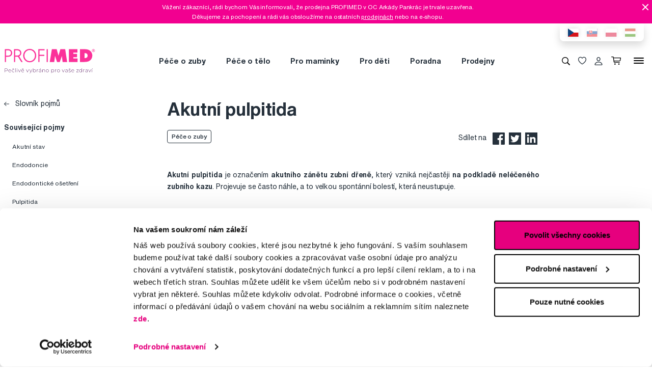

--- FILE ---
content_type: text/html; charset=utf-8
request_url: https://www.google.com/recaptcha/api2/anchor?ar=1&k=6LcPe4IrAAAAANe4ZaNE3QJSZkrkCvh1mGNRg0Y4&co=aHR0cHM6Ly93d3cucHJvZmltZWQuY3o6NDQz&hl=en&v=N67nZn4AqZkNcbeMu4prBgzg&size=invisible&anchor-ms=20000&execute-ms=30000&cb=ni936bbrkm8x
body_size: 48899
content:
<!DOCTYPE HTML><html dir="ltr" lang="en"><head><meta http-equiv="Content-Type" content="text/html; charset=UTF-8">
<meta http-equiv="X-UA-Compatible" content="IE=edge">
<title>reCAPTCHA</title>
<style type="text/css">
/* cyrillic-ext */
@font-face {
  font-family: 'Roboto';
  font-style: normal;
  font-weight: 400;
  font-stretch: 100%;
  src: url(//fonts.gstatic.com/s/roboto/v48/KFO7CnqEu92Fr1ME7kSn66aGLdTylUAMa3GUBHMdazTgWw.woff2) format('woff2');
  unicode-range: U+0460-052F, U+1C80-1C8A, U+20B4, U+2DE0-2DFF, U+A640-A69F, U+FE2E-FE2F;
}
/* cyrillic */
@font-face {
  font-family: 'Roboto';
  font-style: normal;
  font-weight: 400;
  font-stretch: 100%;
  src: url(//fonts.gstatic.com/s/roboto/v48/KFO7CnqEu92Fr1ME7kSn66aGLdTylUAMa3iUBHMdazTgWw.woff2) format('woff2');
  unicode-range: U+0301, U+0400-045F, U+0490-0491, U+04B0-04B1, U+2116;
}
/* greek-ext */
@font-face {
  font-family: 'Roboto';
  font-style: normal;
  font-weight: 400;
  font-stretch: 100%;
  src: url(//fonts.gstatic.com/s/roboto/v48/KFO7CnqEu92Fr1ME7kSn66aGLdTylUAMa3CUBHMdazTgWw.woff2) format('woff2');
  unicode-range: U+1F00-1FFF;
}
/* greek */
@font-face {
  font-family: 'Roboto';
  font-style: normal;
  font-weight: 400;
  font-stretch: 100%;
  src: url(//fonts.gstatic.com/s/roboto/v48/KFO7CnqEu92Fr1ME7kSn66aGLdTylUAMa3-UBHMdazTgWw.woff2) format('woff2');
  unicode-range: U+0370-0377, U+037A-037F, U+0384-038A, U+038C, U+038E-03A1, U+03A3-03FF;
}
/* math */
@font-face {
  font-family: 'Roboto';
  font-style: normal;
  font-weight: 400;
  font-stretch: 100%;
  src: url(//fonts.gstatic.com/s/roboto/v48/KFO7CnqEu92Fr1ME7kSn66aGLdTylUAMawCUBHMdazTgWw.woff2) format('woff2');
  unicode-range: U+0302-0303, U+0305, U+0307-0308, U+0310, U+0312, U+0315, U+031A, U+0326-0327, U+032C, U+032F-0330, U+0332-0333, U+0338, U+033A, U+0346, U+034D, U+0391-03A1, U+03A3-03A9, U+03B1-03C9, U+03D1, U+03D5-03D6, U+03F0-03F1, U+03F4-03F5, U+2016-2017, U+2034-2038, U+203C, U+2040, U+2043, U+2047, U+2050, U+2057, U+205F, U+2070-2071, U+2074-208E, U+2090-209C, U+20D0-20DC, U+20E1, U+20E5-20EF, U+2100-2112, U+2114-2115, U+2117-2121, U+2123-214F, U+2190, U+2192, U+2194-21AE, U+21B0-21E5, U+21F1-21F2, U+21F4-2211, U+2213-2214, U+2216-22FF, U+2308-230B, U+2310, U+2319, U+231C-2321, U+2336-237A, U+237C, U+2395, U+239B-23B7, U+23D0, U+23DC-23E1, U+2474-2475, U+25AF, U+25B3, U+25B7, U+25BD, U+25C1, U+25CA, U+25CC, U+25FB, U+266D-266F, U+27C0-27FF, U+2900-2AFF, U+2B0E-2B11, U+2B30-2B4C, U+2BFE, U+3030, U+FF5B, U+FF5D, U+1D400-1D7FF, U+1EE00-1EEFF;
}
/* symbols */
@font-face {
  font-family: 'Roboto';
  font-style: normal;
  font-weight: 400;
  font-stretch: 100%;
  src: url(//fonts.gstatic.com/s/roboto/v48/KFO7CnqEu92Fr1ME7kSn66aGLdTylUAMaxKUBHMdazTgWw.woff2) format('woff2');
  unicode-range: U+0001-000C, U+000E-001F, U+007F-009F, U+20DD-20E0, U+20E2-20E4, U+2150-218F, U+2190, U+2192, U+2194-2199, U+21AF, U+21E6-21F0, U+21F3, U+2218-2219, U+2299, U+22C4-22C6, U+2300-243F, U+2440-244A, U+2460-24FF, U+25A0-27BF, U+2800-28FF, U+2921-2922, U+2981, U+29BF, U+29EB, U+2B00-2BFF, U+4DC0-4DFF, U+FFF9-FFFB, U+10140-1018E, U+10190-1019C, U+101A0, U+101D0-101FD, U+102E0-102FB, U+10E60-10E7E, U+1D2C0-1D2D3, U+1D2E0-1D37F, U+1F000-1F0FF, U+1F100-1F1AD, U+1F1E6-1F1FF, U+1F30D-1F30F, U+1F315, U+1F31C, U+1F31E, U+1F320-1F32C, U+1F336, U+1F378, U+1F37D, U+1F382, U+1F393-1F39F, U+1F3A7-1F3A8, U+1F3AC-1F3AF, U+1F3C2, U+1F3C4-1F3C6, U+1F3CA-1F3CE, U+1F3D4-1F3E0, U+1F3ED, U+1F3F1-1F3F3, U+1F3F5-1F3F7, U+1F408, U+1F415, U+1F41F, U+1F426, U+1F43F, U+1F441-1F442, U+1F444, U+1F446-1F449, U+1F44C-1F44E, U+1F453, U+1F46A, U+1F47D, U+1F4A3, U+1F4B0, U+1F4B3, U+1F4B9, U+1F4BB, U+1F4BF, U+1F4C8-1F4CB, U+1F4D6, U+1F4DA, U+1F4DF, U+1F4E3-1F4E6, U+1F4EA-1F4ED, U+1F4F7, U+1F4F9-1F4FB, U+1F4FD-1F4FE, U+1F503, U+1F507-1F50B, U+1F50D, U+1F512-1F513, U+1F53E-1F54A, U+1F54F-1F5FA, U+1F610, U+1F650-1F67F, U+1F687, U+1F68D, U+1F691, U+1F694, U+1F698, U+1F6AD, U+1F6B2, U+1F6B9-1F6BA, U+1F6BC, U+1F6C6-1F6CF, U+1F6D3-1F6D7, U+1F6E0-1F6EA, U+1F6F0-1F6F3, U+1F6F7-1F6FC, U+1F700-1F7FF, U+1F800-1F80B, U+1F810-1F847, U+1F850-1F859, U+1F860-1F887, U+1F890-1F8AD, U+1F8B0-1F8BB, U+1F8C0-1F8C1, U+1F900-1F90B, U+1F93B, U+1F946, U+1F984, U+1F996, U+1F9E9, U+1FA00-1FA6F, U+1FA70-1FA7C, U+1FA80-1FA89, U+1FA8F-1FAC6, U+1FACE-1FADC, U+1FADF-1FAE9, U+1FAF0-1FAF8, U+1FB00-1FBFF;
}
/* vietnamese */
@font-face {
  font-family: 'Roboto';
  font-style: normal;
  font-weight: 400;
  font-stretch: 100%;
  src: url(//fonts.gstatic.com/s/roboto/v48/KFO7CnqEu92Fr1ME7kSn66aGLdTylUAMa3OUBHMdazTgWw.woff2) format('woff2');
  unicode-range: U+0102-0103, U+0110-0111, U+0128-0129, U+0168-0169, U+01A0-01A1, U+01AF-01B0, U+0300-0301, U+0303-0304, U+0308-0309, U+0323, U+0329, U+1EA0-1EF9, U+20AB;
}
/* latin-ext */
@font-face {
  font-family: 'Roboto';
  font-style: normal;
  font-weight: 400;
  font-stretch: 100%;
  src: url(//fonts.gstatic.com/s/roboto/v48/KFO7CnqEu92Fr1ME7kSn66aGLdTylUAMa3KUBHMdazTgWw.woff2) format('woff2');
  unicode-range: U+0100-02BA, U+02BD-02C5, U+02C7-02CC, U+02CE-02D7, U+02DD-02FF, U+0304, U+0308, U+0329, U+1D00-1DBF, U+1E00-1E9F, U+1EF2-1EFF, U+2020, U+20A0-20AB, U+20AD-20C0, U+2113, U+2C60-2C7F, U+A720-A7FF;
}
/* latin */
@font-face {
  font-family: 'Roboto';
  font-style: normal;
  font-weight: 400;
  font-stretch: 100%;
  src: url(//fonts.gstatic.com/s/roboto/v48/KFO7CnqEu92Fr1ME7kSn66aGLdTylUAMa3yUBHMdazQ.woff2) format('woff2');
  unicode-range: U+0000-00FF, U+0131, U+0152-0153, U+02BB-02BC, U+02C6, U+02DA, U+02DC, U+0304, U+0308, U+0329, U+2000-206F, U+20AC, U+2122, U+2191, U+2193, U+2212, U+2215, U+FEFF, U+FFFD;
}
/* cyrillic-ext */
@font-face {
  font-family: 'Roboto';
  font-style: normal;
  font-weight: 500;
  font-stretch: 100%;
  src: url(//fonts.gstatic.com/s/roboto/v48/KFO7CnqEu92Fr1ME7kSn66aGLdTylUAMa3GUBHMdazTgWw.woff2) format('woff2');
  unicode-range: U+0460-052F, U+1C80-1C8A, U+20B4, U+2DE0-2DFF, U+A640-A69F, U+FE2E-FE2F;
}
/* cyrillic */
@font-face {
  font-family: 'Roboto';
  font-style: normal;
  font-weight: 500;
  font-stretch: 100%;
  src: url(//fonts.gstatic.com/s/roboto/v48/KFO7CnqEu92Fr1ME7kSn66aGLdTylUAMa3iUBHMdazTgWw.woff2) format('woff2');
  unicode-range: U+0301, U+0400-045F, U+0490-0491, U+04B0-04B1, U+2116;
}
/* greek-ext */
@font-face {
  font-family: 'Roboto';
  font-style: normal;
  font-weight: 500;
  font-stretch: 100%;
  src: url(//fonts.gstatic.com/s/roboto/v48/KFO7CnqEu92Fr1ME7kSn66aGLdTylUAMa3CUBHMdazTgWw.woff2) format('woff2');
  unicode-range: U+1F00-1FFF;
}
/* greek */
@font-face {
  font-family: 'Roboto';
  font-style: normal;
  font-weight: 500;
  font-stretch: 100%;
  src: url(//fonts.gstatic.com/s/roboto/v48/KFO7CnqEu92Fr1ME7kSn66aGLdTylUAMa3-UBHMdazTgWw.woff2) format('woff2');
  unicode-range: U+0370-0377, U+037A-037F, U+0384-038A, U+038C, U+038E-03A1, U+03A3-03FF;
}
/* math */
@font-face {
  font-family: 'Roboto';
  font-style: normal;
  font-weight: 500;
  font-stretch: 100%;
  src: url(//fonts.gstatic.com/s/roboto/v48/KFO7CnqEu92Fr1ME7kSn66aGLdTylUAMawCUBHMdazTgWw.woff2) format('woff2');
  unicode-range: U+0302-0303, U+0305, U+0307-0308, U+0310, U+0312, U+0315, U+031A, U+0326-0327, U+032C, U+032F-0330, U+0332-0333, U+0338, U+033A, U+0346, U+034D, U+0391-03A1, U+03A3-03A9, U+03B1-03C9, U+03D1, U+03D5-03D6, U+03F0-03F1, U+03F4-03F5, U+2016-2017, U+2034-2038, U+203C, U+2040, U+2043, U+2047, U+2050, U+2057, U+205F, U+2070-2071, U+2074-208E, U+2090-209C, U+20D0-20DC, U+20E1, U+20E5-20EF, U+2100-2112, U+2114-2115, U+2117-2121, U+2123-214F, U+2190, U+2192, U+2194-21AE, U+21B0-21E5, U+21F1-21F2, U+21F4-2211, U+2213-2214, U+2216-22FF, U+2308-230B, U+2310, U+2319, U+231C-2321, U+2336-237A, U+237C, U+2395, U+239B-23B7, U+23D0, U+23DC-23E1, U+2474-2475, U+25AF, U+25B3, U+25B7, U+25BD, U+25C1, U+25CA, U+25CC, U+25FB, U+266D-266F, U+27C0-27FF, U+2900-2AFF, U+2B0E-2B11, U+2B30-2B4C, U+2BFE, U+3030, U+FF5B, U+FF5D, U+1D400-1D7FF, U+1EE00-1EEFF;
}
/* symbols */
@font-face {
  font-family: 'Roboto';
  font-style: normal;
  font-weight: 500;
  font-stretch: 100%;
  src: url(//fonts.gstatic.com/s/roboto/v48/KFO7CnqEu92Fr1ME7kSn66aGLdTylUAMaxKUBHMdazTgWw.woff2) format('woff2');
  unicode-range: U+0001-000C, U+000E-001F, U+007F-009F, U+20DD-20E0, U+20E2-20E4, U+2150-218F, U+2190, U+2192, U+2194-2199, U+21AF, U+21E6-21F0, U+21F3, U+2218-2219, U+2299, U+22C4-22C6, U+2300-243F, U+2440-244A, U+2460-24FF, U+25A0-27BF, U+2800-28FF, U+2921-2922, U+2981, U+29BF, U+29EB, U+2B00-2BFF, U+4DC0-4DFF, U+FFF9-FFFB, U+10140-1018E, U+10190-1019C, U+101A0, U+101D0-101FD, U+102E0-102FB, U+10E60-10E7E, U+1D2C0-1D2D3, U+1D2E0-1D37F, U+1F000-1F0FF, U+1F100-1F1AD, U+1F1E6-1F1FF, U+1F30D-1F30F, U+1F315, U+1F31C, U+1F31E, U+1F320-1F32C, U+1F336, U+1F378, U+1F37D, U+1F382, U+1F393-1F39F, U+1F3A7-1F3A8, U+1F3AC-1F3AF, U+1F3C2, U+1F3C4-1F3C6, U+1F3CA-1F3CE, U+1F3D4-1F3E0, U+1F3ED, U+1F3F1-1F3F3, U+1F3F5-1F3F7, U+1F408, U+1F415, U+1F41F, U+1F426, U+1F43F, U+1F441-1F442, U+1F444, U+1F446-1F449, U+1F44C-1F44E, U+1F453, U+1F46A, U+1F47D, U+1F4A3, U+1F4B0, U+1F4B3, U+1F4B9, U+1F4BB, U+1F4BF, U+1F4C8-1F4CB, U+1F4D6, U+1F4DA, U+1F4DF, U+1F4E3-1F4E6, U+1F4EA-1F4ED, U+1F4F7, U+1F4F9-1F4FB, U+1F4FD-1F4FE, U+1F503, U+1F507-1F50B, U+1F50D, U+1F512-1F513, U+1F53E-1F54A, U+1F54F-1F5FA, U+1F610, U+1F650-1F67F, U+1F687, U+1F68D, U+1F691, U+1F694, U+1F698, U+1F6AD, U+1F6B2, U+1F6B9-1F6BA, U+1F6BC, U+1F6C6-1F6CF, U+1F6D3-1F6D7, U+1F6E0-1F6EA, U+1F6F0-1F6F3, U+1F6F7-1F6FC, U+1F700-1F7FF, U+1F800-1F80B, U+1F810-1F847, U+1F850-1F859, U+1F860-1F887, U+1F890-1F8AD, U+1F8B0-1F8BB, U+1F8C0-1F8C1, U+1F900-1F90B, U+1F93B, U+1F946, U+1F984, U+1F996, U+1F9E9, U+1FA00-1FA6F, U+1FA70-1FA7C, U+1FA80-1FA89, U+1FA8F-1FAC6, U+1FACE-1FADC, U+1FADF-1FAE9, U+1FAF0-1FAF8, U+1FB00-1FBFF;
}
/* vietnamese */
@font-face {
  font-family: 'Roboto';
  font-style: normal;
  font-weight: 500;
  font-stretch: 100%;
  src: url(//fonts.gstatic.com/s/roboto/v48/KFO7CnqEu92Fr1ME7kSn66aGLdTylUAMa3OUBHMdazTgWw.woff2) format('woff2');
  unicode-range: U+0102-0103, U+0110-0111, U+0128-0129, U+0168-0169, U+01A0-01A1, U+01AF-01B0, U+0300-0301, U+0303-0304, U+0308-0309, U+0323, U+0329, U+1EA0-1EF9, U+20AB;
}
/* latin-ext */
@font-face {
  font-family: 'Roboto';
  font-style: normal;
  font-weight: 500;
  font-stretch: 100%;
  src: url(//fonts.gstatic.com/s/roboto/v48/KFO7CnqEu92Fr1ME7kSn66aGLdTylUAMa3KUBHMdazTgWw.woff2) format('woff2');
  unicode-range: U+0100-02BA, U+02BD-02C5, U+02C7-02CC, U+02CE-02D7, U+02DD-02FF, U+0304, U+0308, U+0329, U+1D00-1DBF, U+1E00-1E9F, U+1EF2-1EFF, U+2020, U+20A0-20AB, U+20AD-20C0, U+2113, U+2C60-2C7F, U+A720-A7FF;
}
/* latin */
@font-face {
  font-family: 'Roboto';
  font-style: normal;
  font-weight: 500;
  font-stretch: 100%;
  src: url(//fonts.gstatic.com/s/roboto/v48/KFO7CnqEu92Fr1ME7kSn66aGLdTylUAMa3yUBHMdazQ.woff2) format('woff2');
  unicode-range: U+0000-00FF, U+0131, U+0152-0153, U+02BB-02BC, U+02C6, U+02DA, U+02DC, U+0304, U+0308, U+0329, U+2000-206F, U+20AC, U+2122, U+2191, U+2193, U+2212, U+2215, U+FEFF, U+FFFD;
}
/* cyrillic-ext */
@font-face {
  font-family: 'Roboto';
  font-style: normal;
  font-weight: 900;
  font-stretch: 100%;
  src: url(//fonts.gstatic.com/s/roboto/v48/KFO7CnqEu92Fr1ME7kSn66aGLdTylUAMa3GUBHMdazTgWw.woff2) format('woff2');
  unicode-range: U+0460-052F, U+1C80-1C8A, U+20B4, U+2DE0-2DFF, U+A640-A69F, U+FE2E-FE2F;
}
/* cyrillic */
@font-face {
  font-family: 'Roboto';
  font-style: normal;
  font-weight: 900;
  font-stretch: 100%;
  src: url(//fonts.gstatic.com/s/roboto/v48/KFO7CnqEu92Fr1ME7kSn66aGLdTylUAMa3iUBHMdazTgWw.woff2) format('woff2');
  unicode-range: U+0301, U+0400-045F, U+0490-0491, U+04B0-04B1, U+2116;
}
/* greek-ext */
@font-face {
  font-family: 'Roboto';
  font-style: normal;
  font-weight: 900;
  font-stretch: 100%;
  src: url(//fonts.gstatic.com/s/roboto/v48/KFO7CnqEu92Fr1ME7kSn66aGLdTylUAMa3CUBHMdazTgWw.woff2) format('woff2');
  unicode-range: U+1F00-1FFF;
}
/* greek */
@font-face {
  font-family: 'Roboto';
  font-style: normal;
  font-weight: 900;
  font-stretch: 100%;
  src: url(//fonts.gstatic.com/s/roboto/v48/KFO7CnqEu92Fr1ME7kSn66aGLdTylUAMa3-UBHMdazTgWw.woff2) format('woff2');
  unicode-range: U+0370-0377, U+037A-037F, U+0384-038A, U+038C, U+038E-03A1, U+03A3-03FF;
}
/* math */
@font-face {
  font-family: 'Roboto';
  font-style: normal;
  font-weight: 900;
  font-stretch: 100%;
  src: url(//fonts.gstatic.com/s/roboto/v48/KFO7CnqEu92Fr1ME7kSn66aGLdTylUAMawCUBHMdazTgWw.woff2) format('woff2');
  unicode-range: U+0302-0303, U+0305, U+0307-0308, U+0310, U+0312, U+0315, U+031A, U+0326-0327, U+032C, U+032F-0330, U+0332-0333, U+0338, U+033A, U+0346, U+034D, U+0391-03A1, U+03A3-03A9, U+03B1-03C9, U+03D1, U+03D5-03D6, U+03F0-03F1, U+03F4-03F5, U+2016-2017, U+2034-2038, U+203C, U+2040, U+2043, U+2047, U+2050, U+2057, U+205F, U+2070-2071, U+2074-208E, U+2090-209C, U+20D0-20DC, U+20E1, U+20E5-20EF, U+2100-2112, U+2114-2115, U+2117-2121, U+2123-214F, U+2190, U+2192, U+2194-21AE, U+21B0-21E5, U+21F1-21F2, U+21F4-2211, U+2213-2214, U+2216-22FF, U+2308-230B, U+2310, U+2319, U+231C-2321, U+2336-237A, U+237C, U+2395, U+239B-23B7, U+23D0, U+23DC-23E1, U+2474-2475, U+25AF, U+25B3, U+25B7, U+25BD, U+25C1, U+25CA, U+25CC, U+25FB, U+266D-266F, U+27C0-27FF, U+2900-2AFF, U+2B0E-2B11, U+2B30-2B4C, U+2BFE, U+3030, U+FF5B, U+FF5D, U+1D400-1D7FF, U+1EE00-1EEFF;
}
/* symbols */
@font-face {
  font-family: 'Roboto';
  font-style: normal;
  font-weight: 900;
  font-stretch: 100%;
  src: url(//fonts.gstatic.com/s/roboto/v48/KFO7CnqEu92Fr1ME7kSn66aGLdTylUAMaxKUBHMdazTgWw.woff2) format('woff2');
  unicode-range: U+0001-000C, U+000E-001F, U+007F-009F, U+20DD-20E0, U+20E2-20E4, U+2150-218F, U+2190, U+2192, U+2194-2199, U+21AF, U+21E6-21F0, U+21F3, U+2218-2219, U+2299, U+22C4-22C6, U+2300-243F, U+2440-244A, U+2460-24FF, U+25A0-27BF, U+2800-28FF, U+2921-2922, U+2981, U+29BF, U+29EB, U+2B00-2BFF, U+4DC0-4DFF, U+FFF9-FFFB, U+10140-1018E, U+10190-1019C, U+101A0, U+101D0-101FD, U+102E0-102FB, U+10E60-10E7E, U+1D2C0-1D2D3, U+1D2E0-1D37F, U+1F000-1F0FF, U+1F100-1F1AD, U+1F1E6-1F1FF, U+1F30D-1F30F, U+1F315, U+1F31C, U+1F31E, U+1F320-1F32C, U+1F336, U+1F378, U+1F37D, U+1F382, U+1F393-1F39F, U+1F3A7-1F3A8, U+1F3AC-1F3AF, U+1F3C2, U+1F3C4-1F3C6, U+1F3CA-1F3CE, U+1F3D4-1F3E0, U+1F3ED, U+1F3F1-1F3F3, U+1F3F5-1F3F7, U+1F408, U+1F415, U+1F41F, U+1F426, U+1F43F, U+1F441-1F442, U+1F444, U+1F446-1F449, U+1F44C-1F44E, U+1F453, U+1F46A, U+1F47D, U+1F4A3, U+1F4B0, U+1F4B3, U+1F4B9, U+1F4BB, U+1F4BF, U+1F4C8-1F4CB, U+1F4D6, U+1F4DA, U+1F4DF, U+1F4E3-1F4E6, U+1F4EA-1F4ED, U+1F4F7, U+1F4F9-1F4FB, U+1F4FD-1F4FE, U+1F503, U+1F507-1F50B, U+1F50D, U+1F512-1F513, U+1F53E-1F54A, U+1F54F-1F5FA, U+1F610, U+1F650-1F67F, U+1F687, U+1F68D, U+1F691, U+1F694, U+1F698, U+1F6AD, U+1F6B2, U+1F6B9-1F6BA, U+1F6BC, U+1F6C6-1F6CF, U+1F6D3-1F6D7, U+1F6E0-1F6EA, U+1F6F0-1F6F3, U+1F6F7-1F6FC, U+1F700-1F7FF, U+1F800-1F80B, U+1F810-1F847, U+1F850-1F859, U+1F860-1F887, U+1F890-1F8AD, U+1F8B0-1F8BB, U+1F8C0-1F8C1, U+1F900-1F90B, U+1F93B, U+1F946, U+1F984, U+1F996, U+1F9E9, U+1FA00-1FA6F, U+1FA70-1FA7C, U+1FA80-1FA89, U+1FA8F-1FAC6, U+1FACE-1FADC, U+1FADF-1FAE9, U+1FAF0-1FAF8, U+1FB00-1FBFF;
}
/* vietnamese */
@font-face {
  font-family: 'Roboto';
  font-style: normal;
  font-weight: 900;
  font-stretch: 100%;
  src: url(//fonts.gstatic.com/s/roboto/v48/KFO7CnqEu92Fr1ME7kSn66aGLdTylUAMa3OUBHMdazTgWw.woff2) format('woff2');
  unicode-range: U+0102-0103, U+0110-0111, U+0128-0129, U+0168-0169, U+01A0-01A1, U+01AF-01B0, U+0300-0301, U+0303-0304, U+0308-0309, U+0323, U+0329, U+1EA0-1EF9, U+20AB;
}
/* latin-ext */
@font-face {
  font-family: 'Roboto';
  font-style: normal;
  font-weight: 900;
  font-stretch: 100%;
  src: url(//fonts.gstatic.com/s/roboto/v48/KFO7CnqEu92Fr1ME7kSn66aGLdTylUAMa3KUBHMdazTgWw.woff2) format('woff2');
  unicode-range: U+0100-02BA, U+02BD-02C5, U+02C7-02CC, U+02CE-02D7, U+02DD-02FF, U+0304, U+0308, U+0329, U+1D00-1DBF, U+1E00-1E9F, U+1EF2-1EFF, U+2020, U+20A0-20AB, U+20AD-20C0, U+2113, U+2C60-2C7F, U+A720-A7FF;
}
/* latin */
@font-face {
  font-family: 'Roboto';
  font-style: normal;
  font-weight: 900;
  font-stretch: 100%;
  src: url(//fonts.gstatic.com/s/roboto/v48/KFO7CnqEu92Fr1ME7kSn66aGLdTylUAMa3yUBHMdazQ.woff2) format('woff2');
  unicode-range: U+0000-00FF, U+0131, U+0152-0153, U+02BB-02BC, U+02C6, U+02DA, U+02DC, U+0304, U+0308, U+0329, U+2000-206F, U+20AC, U+2122, U+2191, U+2193, U+2212, U+2215, U+FEFF, U+FFFD;
}

</style>
<link rel="stylesheet" type="text/css" href="https://www.gstatic.com/recaptcha/releases/N67nZn4AqZkNcbeMu4prBgzg/styles__ltr.css">
<script nonce="qbGhwNIl7YOA5Yv4UD-36A" type="text/javascript">window['__recaptcha_api'] = 'https://www.google.com/recaptcha/api2/';</script>
<script type="text/javascript" src="https://www.gstatic.com/recaptcha/releases/N67nZn4AqZkNcbeMu4prBgzg/recaptcha__en.js" nonce="qbGhwNIl7YOA5Yv4UD-36A">
      
    </script></head>
<body><div id="rc-anchor-alert" class="rc-anchor-alert"></div>
<input type="hidden" id="recaptcha-token" value="[base64]">
<script type="text/javascript" nonce="qbGhwNIl7YOA5Yv4UD-36A">
      recaptcha.anchor.Main.init("[\x22ainput\x22,[\x22bgdata\x22,\x22\x22,\[base64]/[base64]/[base64]/bC5sW25dLmNvbmNhdChTKTpsLmxbbl09SksoUyxsKTtlbHNle2lmKGwuSTcmJm4hPTI4MylyZXR1cm47bj09MzMzfHxuPT00MTB8fG49PTI0OHx8bj09NDEyfHxuPT0yMDF8fG49PTE3N3x8bj09MjczfHxuPT0xMjJ8fG49PTUxfHxuPT0yOTc/[base64]/[base64]/[base64]/[base64]/[base64]/MjU1Okc/[base64]/[base64]/bmV3IEVbVl0oTVswXSk6eT09Mj9uZXcgRVtWXShNWzBdLE1bMV0pOnk9PTM/bmV3IEVbVl0oTVswXSxNWzFdLE1bMl0pOnk9PTQ/[base64]/ZnVuY3Rpb24oKXtyZXR1cm4gdGhpcy5BaSt3aW5kb3cucGVyZm9ybWFuY2Uubm93KCl9OmZ1bmN0aW9uKCl7cmV0dXJuK25ldyBEYXRlfSxPKS5LcT0oTy5kcj1mdW5jdGlvbihuLGwsUyxHKXtpZigoUz1tVihTKT09PSJhcnJheSI/[base64]/[base64]\\u003d\x22,\[base64]\\u003d\\u003d\x22,\x22TxNPNcKLwqDDqGgTXnA/wpUsOmbDjkvCnClRQ8O6w7MPw5PCuH3DkmDCpzXDt2DCjCfDlsKXScKcbSAAw4AlIyhpw7E7w74BNcK1LgEkfUU1NA8Xwr7CrmrDjwrCkMO2w6EvwoIMw6zDisK3w4dsRMODwrvDu8OEPCTCnmbDqcKfwqA8wpY0w4Q/NU7CtWBuw6cOfxXCosOpEsO7WHnCulAyIMOawqURdW84N8ODw4bCkyUvwobDosKGw4vDjMOyDRtWXcKowrzCssOSTj/[base64]/DrTzDqio5AcKiB8O1cj3DgcKLB0wbw4zCmQTCjmkqwq/DvMKcw7sawq3CuMOdE8KKNMKtEsOGwrMJKz7CqXl9Yg7CmcOsahE4FcKDwosrwoklQcOMw4pXw71jwqhTVcOfO8K8w7NtVTZuw7VHwoHCucO5ccOjZRDCnsOUw5d1w5XDjcKPZcO9w5PDq8ONwrQ+w77Cl8O/[base64]/Dtk3Dg3nDpcOfwq7Cpz9YPcKjwqfCggLCmnfCqsKCwrLDmsOKTWNrMHzDiEUbQQVEI8OtwrDCq3h2U1ZzRhvCvcKcfcOTfMOWC8KMP8OjwpNqKgXDqMOeHVTDhsKFw5gCDsOvw5d4wovCpndKwr3DkFU4IMOUbsOdd8OaWlfCiH/DpytSwq/DuR/CtE8yFVfDq8K2OcOgWy/DrERAKcKVwrVsMgnCiixLw5pvw6DCncO5wpxDXWzCkSXCvSg3w4fDkj0cwq/[base64]/BS0UYyIfw47CgF94w4/Dv8KiwphqwpgDwrjCohnCgcORVsKUwqloezMWFsO8wpEjw5jCpMODwrZ0AsKJMcOhSl/CtMORw5nDtDLCkMKsVsO0esOzIWEUUTQ1wrxow4JGw43DszbCvgc5IcOaRTDDgVUPd8OOw63CqnZ1wo/[base64]/[base64]/CsnhoPBohw4jDscOaJGLDjE5LOCxuacOIw7zDsBBDw6UnwrEBwoQ+w7jChcOSMSfDh8KXw4howpXDixBWw6EMR0pVVVvCh3HCvEMfw5MYVsOpJDItwqHCk8OrwpbDrgcJGcOVw5NVSGp2wp7Dp8KowrHDp8Kdw5/CqcKuwoLDo8KDfTAzwpHCkGhzJjrCv8OrOsK7woTDjsOSw68Vw5LCssKCw6DCisKfCjnCi3ZvwozComDCoB7DkMOIw7hJbsOUT8OALHDCkFQ0wpDCpMK/wqVTw4bCjsKWw5rDjxIgCcOUw6HCt8KQw6U8UMO2USvDlMO/Iz/DjcKDUsKgf3N9RTl4w6k5HUpETcOESsKwwqLCnsKUw5gTVsKWTsK/CydfN8Kvw53DuUTCjWLCsHnCnkJgA8K5d8Oew4VAw5Qpwqw1MSnCgsKAKQrDgcO1e8Khw5gRw4diHMKtw6LCscOewr/DrQ/[base64]/Ct8KNNMORBnXDocK0w5dTN8Kgw4ZRwqrDoFZnw4jChFTDo2nCpsKsw6TCoRNgJ8O8w44mZDPCscKcMTIlw7EYLcORbxZGdMOWwqhHY8Kzw6DDrl/[base64]/woHCi8O6cMK4wphPwr/CkXAzDcOEwpMtwqfCoybCr0HDnWoKwrENMlPDi0XCsQ1Owr3DhsKRTQVyw5MaKELDhsODw6/CsSTDjB7DiRjCtsOHwoFBw5svw7jCsFrCjMKgWMOAw7s+ZldOw4EZwpB2UXJ3ScKaw4hyw77DqiMXwqHCoHzCvW3CvitLwo/[base64]/OQVuw7bCh8O2PGnDplHDhMO1bVfCo8OTJsK6wovDusKVw6fCu8KUwp9bw7M4w61wwobDpwPCm2XDvEfDksKXw4bDjwt7wqtzcsK8PcONGMO1wp/[base64]/DnybDq8OCSSvDmShqwoVJw60vwqDClsKUw4IoHMKIYTHClDLDoDjCsBrDoXMxw5nCk8KmByhUw4cEZcOVwqA1Z8O7b2JkUsOSLcOVTMOwwrTDn0DClHFtAsO4BEvCrMKMw4PCvE5+w7A+MsOwZsKcw7TDuyEvw6rDvilww5bChMKEwo/DmMO4wrLCo1PDvChCwo3DiQ7CvMKFM0Ucw7LDj8KWLlvCgcKGw5lEFkXDuWPCocK+wrHCtiAuwrbCuDLDv8Oww40swpJEw7rCizwoIMKJw47DlmgtHcO6e8KMCE3Dt8K0Ym/ClsKzw4xowqIwYELCt8ODwrR8bMOhwot8bcOREsKzF8O0BDsDw4obwpx0w4DDiWfCqCjCnsOPwrPCgcKyL8KFw4HClQzDi8OoQcObXmkUDGYwJsKbwo/CrD8DwrvCqH/Cqi/CoAVpw73DjcK3w6cqGHc4wp/[base64]/CmCvDocKnAgsTKFzDv8OPex/[base64]/DoMKrwqvCk8KZw7Bewr13MwfDhWVNw7nCisKtJ8KSwonCscK4wqUoOsODOcKKwocZwpg1cER0GUvDuMO+w7vDhR/CgXrDvmbDqkwbA0QwZ1zCgMKPTB8uw5XCosO7wqFZe8K0wqdxZALCmmsUw4/[base64]/P2Efw4dzTsKpAMKFw4FAw7jCjsO4XTgfw6c+wqjCog7CqcOxdsO/HQTDrMO5wqQJw440w5TDvHXDrWFyw785Jj/DryAoPMKewrHDo3Qaw7HCjMOzHV0Uw4fCmMOSw6jDnsOMcSZ2wpJUwoDCpyNiRRnDvEDCvMOwwrjDr0VvGMOeN8OUwovCkGzCngbDusOxKF0Uw5ZPFGPDjcOIVcOkwq/Dtk3CocO4w6ciXlc9w6nCq8ODwp9nw7XDvnvDhgfDg0trwrXCssOfw7PCl8Ksw77Dv3M/[base64]/DpBMEesKMK8OmWSQfw5/DlcKGMR7Cp8Kvw7YWZg3DvsK0w75rU8KbbA/DilV7wpN6wrDDjcOHVcOIwqHCpcKpwpXCsnxsw6DCpsKxCxzCm8ONw4VSJcKFChcePcOWfMOdw4TCsUwBO8OUQMOFw4XChDfCq8O+UMOLKi/ChcKEG8OGw7wTY3s6Y8KBZMOBw5bCoMK9woNUd8KwccODw6ZQw4DDgcK3NnfDojQVwqNpLFJ/w6fDlzzCisKRb0c1w5EDEU3Di8ObworCvsOewozCt8Ktw7/[base64]/w6fDrcOCW8KiRTJfcCR/[base64]/[base64]/[base64]/[base64]/Cn8OqQktKw7pFQ8OPIsKVwqLCoUZoOcK0wr9PIANFJMKGw4HCpE/DrsOIwqfDiMOtw6nChcKCCMKVWxEBd0fDksKHw6YXGcOew6jCrU3CvMObw5nCoMK9w6/[base64]/Du8KowrDDk8K6J3Baw6lISixmecOnYwTChMO1U8OxX8KLw6HCj03DiRpswq56w5xJwqXDtn5JH8ORwqrDgGhGw7lARMK0wq7ClMKjw4N/K8KVOCpFwqPDqMK5XMO7c8KfPcK3wo0qw7nDmnY/w619DRQrw5bDtMO5w5vCpWhbZ8Onw63DrsKYZ8OBB8OGdDo8w7gRw6HCgMKQw6TCtcOaC8OOwrlrwqUMRcOUw57CqWlEWcOFE8Owwp9GA3XCkEPDpwrDhXDDgMOmw5F+w4LCsMO6w79oT2rCvS/DlyNBw6xbSV3CmHrCh8Kbw7cjDVAgwpDCqsKHw6bDs8KZFCFbw6EhwokCMid8TcK+eiDDgMO6w7fClsKiwpLDtcOawrPCmC/Cu8OELwHCpA88HnFnwq/ClcOaPsKmHcKuKEHDocKCw5cWcMKRIkNXV8K4d8KVZSzCqWzDiMOpwpvDo8OQDsKGwoDDq8Opw4DDsxJqw7cLw4Q4BVwOIzx/wrPDr1TCvmDDnQTDuTHDsDnDtSvDssOzw6oPNFHCqW9iI8OnwpUZwqrDlcKewrwZw4cVKcOOEcKgwqIDLsKbwrnCtcKZw5x+w4NWw7cywpRhFcOtwoBgFSjCsXssw4nCriTCpcOwwqMYPXfChCJgwotqw6ARFcOpQMOJwrcpw7pIw7VywqpVemrDjA7ChS/DjnBQw67Dn8K/YsOyw7PDlcOMwrTCtMK6w5/DmMKmw5/CrMOeNV4NbFQsw73CmBROaMOdYMOjLcOCwpAQwqPDgRR8wq0/wo14wrhVTDMFw5VVUVB1NMK9K8OnGmpww6fDtsOxwq3DigAVL8OsfjLDs8O4A8KSAw/CuMOiw5kaBMOBEMKmw6BxMMKNLsKRwrI4w50dw63DiMOuw4/DiD/[base64]/DnQDCu8KrABfClsK5WWsZw6k6w4jDo07DvzXDiMKqw7hDN3rDrgzDkcK7R8KDXcOzTMKAZATDlCYwwrlcYsOEARx7TAFGwozCmsK8O0PDusONw5PDucOhQmYbXg3Do8OwQMOpZSIiLk9Yw53CpDpowq7DhsOEGlkyw7/DqMK0wrpQwowPw4HCjRlhw6BYSyxYw5bCpsK0wpPCkT7ChiBCcMKYGsOcw5PDoMOpw6E8PXR8YSIASsOeFsKTMsOTOnfCi8KKb8KdKMKaw4TDsB3Cll9vYk0Nw73DsMOKHR3CjcK+c0fCtcK+SwTDkQnDuV/DrhnDuMKGw4Y5w67Dl0pIWE3DpsOuXMKNwppgel/Ci8KQCBsxwpx0HRhHDWULwo/Cj8OowqNVwr3CscOpN8O+BMKkCC3DrMK/JMOYQ8Onw4pddSTCrsK4EcO6LMKQwoJCNTtWwrbDsBMLPsOLwrLDuMKCwpo1w4nChS5sKWNVaMKABcKDwqA/woFoWcKWR39Jwq3CvEHDk3vCqMKew6jChMKOwoddw4FgFcOxw6nCl8KkfELCtThowojDuFJ+w5oxUsOyT8KwKCARwpQqXsO4wrfDqcKRMcOkDMKdwoN9bH/CuMKWAcKVfsKvY28GwqIbw7JjSsKkw5rCksOkw7l5FMKMNj9aw5FIw7vCjmfCr8KGw752w6DDmsK9NMOmB8KXbhBwwplVKzDDisK7B1Rlw7rCo8KVUMOYDjHClVvCjTwpT8KEaMOFb8OmBcOzcsOKNcKiwq/DlwvDiV7DnMOSeETCplLDosKfV8KewrfDr8Oww5R5wq/Cg2QDHHPCssKKw5jDnQfDncKywpcZC8OuFcOmZcKFw7hLw7XDiWjDlmzCv33DmB7DqBbDnsOXwotsw6bCtcOhwrxFwp4VwqM8wpgbwqTDlcKZTUnDuCjCrX3Co8O2UsK8WsKfJsKdccO5AMKHPw1zXgfCu8KiEsOHwrIMMBQtIsO0wrpgB8OlN8O4PMK/wpnDpMKswo1+bcOVTCzCsWXCoUnDsmrCoFVhwpwXYVwOXMK4wo7CtX/DlA4aw5LCjGnDjsOracK3w7xqwpzDmcKlw6kKwqzCjsOhw6FWwo01wpDCksOnw7zCkRLDsQzCo8OSLzzCmMKlIsOGwpfCkG7Di8K+w6BbWsKyw484VMOBL8KrwpczJ8Klw4XDrsOaUh3CjXfDpXgywrAPUl1vEgXDq1PCrMOsGQ9ow4o1wpNlwqjDlcKcw6deJsK/w7pswp8CwrnCpDLDtn3CqMKww6DDsVPCo8Ofwp7Cvg7Ci8OtUcKgFAHCmzzCkFnDrsO/BnFtwq7DncO8w4B5UCtgwoPDpnfDmMOYcDrCvsO9w5PCuMKAwobDmsKlwrQPw7zCiW3CownCqHbDiMKmBjTDjcKoBcOtfsO5FU5Jw4/Ck0fCgiUewp/CisOwwpoMOMKiZXNUHsKVwoYpwr3Co8O/JMKlRxNDwo3DvUnDmnQYdz/DmsO2w416w5JawpnCulvCj8OhWcOgwqgINsOZMsO3w6fDnUtgH8OFCR/[base64]/wpRuRCHChMOFTQvChUYFwrDCj8Kucy3Du3o+wqvCv8KJwp3Dj8KAwr9WwoZ1Og4VNcOew5/DuFDCv1tIQQ/DjsOycsO6wojDkMKIw4jCisKAw5bCtg5Zw51bAsK2FcOVw5fCmmhFwp0gUMKEK8OGw43DqMOvwod7E8K/wowzCcKjfhV4w6XCo8KnwqnDug0lb2htCcKKwozDv3x+w6Udd8OkwqkzRMK/[base64]/DmDpdCsOCwqPCn8KYcyRdc8Otw61twonCp03Ch8KrExpWw6hkwqxDTMKGVTQRY8OEbsOiw7PCgBZrwrdpwpXDgHgpwqcgw6HDgcOqUsKnw4jDgDdJw5BNNBAkw4rDpsK/wr/Dm8KdX17DjFjDjsKHORAmKSXDicKAEsOTUh1xMQQoDmLDtsOKOFABF3dlwqbDvX/DlMKLw4xbw67ClG4BwpkBwqZJX07Dj8OgMMO1wr3CusK7d8OkDMOPMxVVMC1+UhdUwrPCs2/[base64]/wrfCg8K7worDjcO/[base64]/Gj4Qw61xA3lVQcOMasOlCyDCjCTCoQFkwrHCuFDCjyzDrGMyw6F9aRU6D8KnFsKCDCt/AiBbOsODwovDiinDrMKRw4vDiV7CpcKpw5McEWHCrsKYCsKlfk5Qw5NYwoHCosOZwpbClsKqwqBKWsOcwqB5d8OaYkRlMjPCmXHCkWfDscKnwo/DtsKnwo/CiFxGPsO8GhLDq8KAw6BsAzjCmkDDg1bCpcKcwrbCsMObw4hPDFrCvB3CrW1dLMKaw7zDsW/CgjvDrFlQQcOdwp4WciA+MMKtwoEdw6bCssO+w5BXwrvDggsTwozChkPCnsKBwrZYY2LCvw/Dv2PCozbCocOiwpJ/wqTCilpRV8K8YSvCnhZUGS/DrnHDt8OAwrrCvsO1wo7Cvw/CglpPb8Ocw5XDlMOTYsKBwqBkwqrDmMOGwrFXwqo8w5J+EsKnwr9nfMO2woUyw6E1fMKTw6c0w6DDrH0CwpvDvcKPLn3CkQc9PhTCjsKzesOxw6vCm8O+wqMpWW/DlsOew6XCh8KCesOnDUbDrS4WwqVQwo/CkMK3wofDp8KOccKFwr1qwr4nw5XCkMO8OhlnGUUGwpBWw5hewrfCq8K0wo7Dql/DkTPDpsKHFynCrcKifcKQdcKySMKVZAXDmcKdwoo/woTDmjJDCHjCgMOXwqBwD8KVQWPCtTDDkSUKwqNybi5twrJpacOMBibCqEnCtMK7w4RZwqVlw7LCtVLCqMOzwrdsw7UOwpRXw74EaSXCm8O/wr8aHMKzb8OCwoNVfCNwKDgsGMKew583w4bDv3YQwrfDjmoyUMKbfsKGXsKCUsKzw4kWPcKhw5xbwq/[base64]/DMOhwpXDu1zDgggtNsKdOT3CjibCt0h7HVXDocK7w7YMw5RaCcKHYSnDmMOIw7/CgcK/HkLDrsKKwqZAwrdhSgNpGMOCWA9jwo3Cn8OUZgkbWVZgBcKtasO4QA7CtUIcWMK/ZsK7b14xw73DhsKFc8O0wp1BamzDjktESW/DiMOUw6LDoAzDmSXDs1nChMOrRU5UQMKGFjhzwrlEwqXChcK5YMK4EsKYeTl6wqjDvlIuGMK8w6LCsMK/eMKZw7zDgcO1bVMEe8OANsObw7TCpFrDgcOyLFHDtsK5Qw3DrsKYQWtpw4dewo8Ww4DCmnDDucOkwo41ecOREcOYPsKIWcO4Q8OaOcKGCMKtwo4Vwow9w4QuwqtyY8K4JW/Ci8KaVAg5fh8zX8OGYsKvGcKkwpxVXE7DpHLCuHvDv8Olw5dQWQ3DlMKHwovCu8OEwrnCmMO/[base64]/GMO5w6LDicOpw6PDu8Ojwr3Chmdqwp0NGcKew4JCwr9XwpLCnDzCk8OHNBPDtcOXZS7CnMOob2IjFcO8f8K8w5LCn8Olw67Du0o5B2vDgsKUwpVfwpPDmGTCucKdw6PDoMO1wpQ3w7/Cv8KHRjzDtQVeCQzDhSxdwohQOUvDnxjCosKtbjTDtMKewqgCITwGGsOcMMKbw7HDn8KOwpXClGAvcR3CocOQJ8KlwohhaV7CssKYwrnDlwUoRjjCssOGVMKtwq/CiWtuwq1Aw4TCmMOKaMOuw6/[base64]/Chn/CmENIGsKHw5fDtzDDomsxE8Ogwr9KwpVTdgnChFQxRcK+woLChsONw4RjecKEXsKVw6l6woB+wpLDjMKFw40uQULCucKbwpQPwpUTEMOvcMO7w57CuhQJRsOoPMKGw5LDrsOeTClOw4zDgA3DvnvCvRU5KhIDTRPDicOHRBIdwobDs1vCgVnDr8Kwwp/DlsKveAzCkwzDhDtEZE7CjX/CshnCpMOYNxDDsMKrw77DiEd0w4psw6PCjxbCncKCM8K1w47DnsOPw77CrRdHwrnDgwNbwofDtMO8wqrCsntAwoXCrUnCk8K9DsKewr/[base64]/QMK9d8OiDcO0ans7w5wbMSHCscONw50Mw58oWgZSwq/[base64]/CskQzVcKLwr7CmMOIwr4Swq/CsMK8ecOdEmJwWcKLNHdJRGLDgsKvw7gwwqnDlT/DkcKFZMKMw7JBYcKbw4bDk8KvQibDr07Ci8K9MMO+w7HCgFrDv2gtWsOVH8K/woPDjRzDlcKAwqHCisKXwp0EIAfCmcOgNnEjLcKDwrkLw7U0wrDDpGZGwp55wqDDpVNqVmMZWyDCn8OvccOnZQIIw5pZbsOFw5QnQMK1wrA4w67Di3E/QcKBDWF3OsOxbWrCkmjCnsOfbBDDrCQ/w7V6DjETw6vDiBfDtnhiEmgow7bDn2VowqslwodNw7t5L8KWw4PDrFzDnMOBw4XDosOxw6cXKMKGwod1w6dqwrxeTcO8P8Kvw6rDlcKVwqjDtmLCg8Knw4bDt8Kywrx5PHhKwq3Co3zClsOcJyYlO8OJR1RCwr/[base64]/[base64]/CrjDChMOICTlDGsOywppnw7XDrxtWw4pxwrZlbMOpw6sqbCPCu8KWwqddw7hNfcOvCcO3wrpywrcDw7sGw63CiBHDisOBV1PCpDlOw7HDqsOLw6soCz/DjcKPw5NywpUsYQHCmXBSw67ClG4mwpI0w5rCmBrDuMKMXUMiwqhhwrtpTsOow6pKw7XDgcKsDRcvcEdfFwMoNhjDpcO4JnlNw6nDhcOSw4nDkMOfw7Nmw6zCmsOkw63Dn8KvFktfw4JDBcOgw5DDkCvDgsO0w6swwpx/[base64]/DhmzCpMKBwpPCjmnDmMOQc8KLfcKvGwkfwpI0OFEZwqBJwrbCq8OewrNqVXbDvMOkwpnCuFrDqsOnwoZCZcOywqNIB8OeSWTCuAVowoZXbWrDmg7ClijCsMOedcKjLW/DhMODwrzDllRyw5zCj8OEwrLCjsOhVcKDDUhNOcKOw4pDJxzClVXDiFzDmcKjL2cgw4ZudUJ/[base64]/CgRXCq8K/[base64]/CpStQcnLDg8O/[base64]/CvGrDrUfCo8OqwrFGw5vDrMO5Q8O5d8KJwoAtwoM9FhfCs8OxwoHDmMOWHlrDhMO7wrzDgAxIw6cxw4l/w4RVJytrw5nDv8OSXQhIwpxmWwQDL8OSNMKowrEKUH3DhsOaRyfCnj0mBcOFDlLChsOLMMK5eC5EcxHDqcKTd2kewqrCvRfCscORLRzDg8KoDm9Kw4JTwoo6w6MJw5hxdsOsMFrDmMKUO8O6B0BpwrXDqS/[base64]/DgMKwfMORZcKAAMKpPMOsw5dNwpPChcOuw6zCrcO2w7TDnMO3QgYFw6dJccOfJhXDhcKqf3nDhX0afMKJSMKscMK8wp5ww44twpkDw4BqR20ETR3CjFEowo3DjcKEdAPDlSLDqMKHwplswrXChUzDocOTTsKeBhJUGMOlR8KDCxPDj3TDpmZCWsK6w5/Dq8KdwpLDjgHDrMOew5/[base64]/Cmk02w73CgT5iWBc+eSxMTgJbw5cTX8OqX8KDC0vDin7CnMKJw7cRQSzDhmJDwrHCucKrwpnCqMKXw5/DqsKOw4Uqw4rDumrCmcKeF8O1woFiwotXw4tvXcOCFGfCphRaw4/[base64]/Cy3CucKFw5LCnS5Aw4vCo0tuwqshPsK7w4h4AcOnYMKyKsO0BMOlw5vDhzfCo8O2FkQMJFLDmsKdU8KTPnEiTzAow5FYwqQ0LsOIwp89aQwnPsOUWsOFw7PDpXTCpsOTwqTCsyjDtSzDr8KOA8Orw5xoWsKbfMK3ZwzCl8Ojwp7DpkN6wqPDlsOabj/DvMKawpbChlPDlsO0ZHYRw7xHP8O0wpA7w5DDtz/DhTEuQMOgwoIAAMKjZ2jDtDNMw5rCvMO9JcORwozCm0/DjsOuGzDCvXnDsMOkTsOLXMOiwqnCvMKMCcORwoTCvcKHw4LChj3Dj8OkHk5OfHnCp1MkwpZjwrdsw5bCv2ZJF8KOVcOOIMOOwqErR8OowprCpsKIIB3DkMOvw6ocDsKne0kdwpFmHcO+bRYbUngrw6V/[base64]/CvmnDjcKqw5pew5zDiMO5wrRjFMOXwpY9w4fDucOxQV/CkDTDm8Oxwr1/TArChMO+ZlDDocOEQsKhfjxuVMO7wpPDlsKfCkrDrsO0wrwGYEfDhsOFLC3CssKdcyDDg8KFwoRrw4bCl1TDnxUCw6xlDcKvwrpNw7c5ccOdXhUJVnVnDMOmEz1CKcOCw5IGXT/Dg2TCpgoPDx8dw7TChMKXQ8KEw4w5NcKJwpMFfT7ClE7CnEpewrVtw6DCribCi8Kqw7vDky3CvGLCnR43BcO3WMKWwos+T03Ds8K2NMOfwr/CsB50w7zDs8K3fAsgwpkjT8Kjw5FMw5jDlyXDunHDpHzDm1hlw5FYKSbCqm/[base64]/Dvl8LRGXDuCRXZMOkf8K5KcO7w6rDqcKeJjQmWcOzJDTDlMK/woZISG83QcOCFA9wwpbClMK4R8KkJMOVw7zCsMOJMsKaXMKDw6fCgcO6wodUw7PCvyggZRsATsKIUMKKVVPDlMK5w71bBWQJw5bCkcKbdcKxK0nCj8Okbk5AwrYrbMKuIsK9wp0pw74FOcOQw6B1wq0GwqfDnsOzKzcFBMOOYzPDvnnCrMOFwrFtwr8/wpI3w63DksOWw7PCuyXDjxvDu8K5M8KXKUpdUTjCmQnDu8KtKnV+Sih+DU/[base64]/[base64]/E8K0w6vDuMKqw4NKw5M8MsK2C8OewoZlwp/DhsK5FQoQT3vDucOfwp8ITcOkw6jCnRdTwpnDvwPCj8O0LcKTw585M00WdQBPwqcfSQTCgsOQesK3T8OaYMKPwrHDhcKabH17LzLCu8OnTnfDnF/Dgjclw6djLMKPwoBFw6rCnVNzw5XDuMKAwo54CcKIwovCs1LDo8K/w5phHQ4xwrnDlsOBw6LCmGUiXyNJa1PCtMOrwo3CtsO2w4BPw4YzwpnCg8Kcw5wLWmvCjDzCpkNfS0zCocKnPsKsMWdfw4TDrVIUVSzCnMKewpEDT8OrZyRxOxdsw6M/wr7Ch8KXw4HDkjIxwpLCgsO8w4zClwgJR3J3wrXDozJfwrQiTMKge8O9Ag8zw7/Dk8OYDhlxRQnCp8ODGQ3CscOGVAJmYV8rw5tBCkTDqsKvasKtwqBmwr/Dg8K0T3fCi3FVditPAsKlwrjDkUHDr8Ocw4IgZhFuwo80A8KfdcOCw5VgQkkPTMOcwo8POCghYDnCoD/DpcOJZsOXw4guwqZVbsO/[base64]/wroTchVpMQrDvQMeJ3nDnSs9wrYjc1gIJMKtwozCvcONwrTCmHjDm3PCg2RbUcOFYcKAw51SPFLCoHh3w71Zw5vChzhowq3Cqi/DknwFGx/DrzrCjgl5w4QpVcKyKsOSKETDucORw4HCnsKMw7vDiMOSBsKsPsOawoNmwonDrsKwwrcww6XDhsKWDn7CixcIwo/DlFHCvmzCkMKywq4wwrfCt1PClwQbHcOMw7TCvsO+AxnCtsO3wqASw4rCqnnCncOWXMOWwq3CmMKEwqM3OsOgPsONw5/[base64]/CkcOxKXhcw6zDj8KMw7YOeC/CoC3DnMOwHsOMQT/CvS9Bw5gKGVDDpMO0ZMOOBF5FO8KVKE1DwqcDw7zCm8O8ayPDun95w4bCscOWwpclwp/DiMO0wp/DskvDmytlwoDCgcOew587G3o4wqNyw4lmw5/Co3hdVwXClD/Ciw5bDjkbE8OcVGEewqVqRwR9RT7DnkE+w4nDgMKew6UPGArDikIlwqBHw6jCsiJgYsKdai9Swpd5FcObw7gKw5HCqGIgwozDpcOkPVrDkwHDoERGwpQ6KMKmw7cewr/ClcOxw4rCuhh8Z8K2f8ObGQjCtCDDksKLwo5lYsK5w48aUMO4w7tJwqVVAcK9HyHDv2/Ct8K4NhBNwooVFzXCkwxrwpjCmMOtQMKeHsOpIcKbw4TCocONwoV5w6taaTnDtHBVXWMRw51jXsKhwoY7wqrDjgREEcOSIjx8XcOawr/CsiBKwqNAIUrDtyHCmQLDsWPDvcKOfsKNwqA6MyVqw5xiw713wodGR1fCp8O9GgHDiCYYCsKTw5fCmjhEbnrDmTrCiMKDwqk8wpM/LjJYd8K2wrNww5FQw6hhcSY7QMOkwrpQw5/Dq8O0KsOzdWNRTMOcBBdLVjjDoMO5GcOxDMKzBcKIw7/Cs8O0w7McwroJwqXCjS5nXEY4wrrDlMKlwq5Kw7sFalYQw5fDnWPDusOASGDCpsKow57ClAbDqE7DlcK7cMOJUcO5W8KdwqRLwpcLCmXCp8OmUsOyOjtSQcKiIsKWw6HCrsKww6xAZT/DnMOGwqhndMKVw7nDhGPDkFFiwposw5Mjw7bCi0pjw7HDsnHDv8OvS08uLWsWw6rDiko2w59WOCZpdg56wpRFw77ChA3DuwnCrVtAw7wwwq5ow4d9esKMKGzDmUDDlMKSwpF/FVVwwpzCry8YQMOrdcO4F8O2O3ARLsK2IQBVwqUKwrJOW8K8woPCiMOBG8OFw6jCp39KJwzClH7DscKJVGPDmsODVi93JcOEwqksJn7DuVrCvQvDtMKBF07Cl8Oewr8WNRsAFgbDux/Ct8OSACt6w49cPQrDoMKzw5Ruwos7esK2w4YHwpzCkcORw4UMNWh4Sh/DicKlSzHCu8Ktw7HCrMKvw5EHfMOFcHYDRhvDi8KJw6twKF7CpcK+woh7ZRx5wqEvFULDigTCq0c9wprDr3HDusKwIsKfwpcdwpATVBAlRidTw7DDth9tw7TCvx7Cu3djSR/[base64]/ChVHDssOPwqgiw6HDrMKLE8K9IcOZBxrCjnUpw63Ch8KnwonDhsO1HcKrfCEYwppENlzDhcODwoFiw47DqHvDvXXCqcOudsOFw709w5BbXBHDtR3DmQYUQUfCq1fDgMKwISzDq0J0w6/CncOtw7jCgUtRw65SLEDCgDRRw6bDjcOOCcOtYi0oHEfCvAbDq8OowqPDg8ODwpHDvsOMwrN6wrbCpcOcfkMlwopgw6LDpFTDkMK/[base64]/DuR3CicOaw73DlFDDqXZtKkcUw7Q3IcO2L8K/[base64]/CtlIewrzCpnPDqMOOQsOoXCVpPnbCtcKowpJnw6h5w7xGw4jDsMKEfMKzUMKxwqlyRRVfT8OhYnM4wrU0H0tYwr4Uwq9PFQcdVylfwqTDnQfDgWvCucO6wokhw5vCtwbDhcOvYWjDvmZ/[base64]/[base64]/CColRGVcw6RLRxx+w6rCpltGVHPDoVnDscONwopcwqzDrcOYGMObwrgRwq3CtSZDwozDnXbClA55w49Dw5dUasKVZsKJQ8KDwqU+wo/DuFl6wofDtzVlw5oDwo9rNcOWw48hP8KeIcO3w4BMJsKCOU/CqhnCl8Oaw5M1GsOMwoPDmFzDp8KRa8OdYsKBwr4VCjxXwqBBwr7CscK7w5Z3w4JPHDgvNBTCpsKPbcKYw6bCtcK+w7xuwr0VJMK/BWXCksK6w57DrcOqw7cdD8KlWC7DjsKiwpnDpX5TP8KfcBzDi3vCtcOeDUkbw4ZtPcO1w4rChlhTIWBswrfCiC/CjMKPw7/[base64]/DjgF1w59MecOlwpTDuGJ/wo9kwp/CuF7DiAAow4PClEvDuwIqMsKWPzXCgVV6N8KhMnMiOMKDS8KtRAvDkljClsORGh5+w4wHwqYnJcOhw5nCtsKbFWTCrMOXwrcEwqobw51zWzvCg8OBwowhwqrDgS/CrxbCr8OREsO8EwZhXDRVw4HDlSkcw7jDmMKbwoLDlBpKCErCucOyM8KGwr5jamodfsKXNcORXgJhSlTDhMOacGZSwqdqwpYcIsKjw5PDvsOhOMO6w6YDTMOIwoDCrH3DljIwO3R4E8OywrE7w7d5QX0ew7jDg2vClMO/MsOtchHCt8KIw6guw4gfeMOhM1zDu0XDosOkwoMPGMKZJSRXw5PCqcKpw4N5w7vCtMKVDMOqTwxrwqY3Ayp2wrhIwpfCoC3DgDXCu8K0wp3DnsK/Xj7DpMKlUiVow6fCo3wjwpE+RCZOw5LCgcOww6TDj8Okf8KVwrHCi8OXZMOjF8OEBcOIwqgAUMOkPsK3M8OsEU/CknXCk0rCs8OVITvDu8K/Z3PDvcO8UMKnEMKfXsOUwo3DgnHDhMOtwpMIOMKWdMKOXWxRSMOIw4DDq8K2w5w0w57Drz3Cl8KaHBfChsKpXFJiwpTDosK/wqUDwrnCuTDCn8Obw5hGwprCtcKUDsKfw5U0eF87EHLDmcKzBMK8wrDDulTDp8KEwq3Cn8KSwrbDlwU8JnrCvBvCsjckWgpNwoIWUsK7NUZTw5HChCfDt3PCq8K4CMK8wpJjQ8O5wq/[base64]/DpTNZIsKDcWhYw6/DvX7DgsKAwrFODU0Gw7sHw4bCi8OQwrLDp8KAw7NtBsO/w4hIwq/[base64]/DtkrClMOfwrDCpMO7J8KLJ8K5QcKEworCksO5ScKIw7vCp8OewpMqaDPDhl/[base64]/[base64]/DgMONIE04GxU5I8Kew69rwoJCNgzCvwwaw4fDjEggw78awr7CnHxHW2fCvMKDw5pqDcKrwqjDn0nCl8Ohw6rDhcKgX8OGw5LDsWccwqYZbMKRw7/CmMOUAGVfw7rDvHLDhMOWMTbCj8Ojwo/DtcKdwovCnBfCmMKcw4jDkTEzP0FRTWF3VcKmIxdDcBxHdxfCgA7CnUIvw4/CnDw+esKhw4Uxwr/CgSPDrzfCuMKtw6ZtBl0ObcKLegjDm8KOMQPDvsOKw5dvwpEtBsOYw799QcOdQwRZWMOtwrXDtxVmw5nCiTHDhG/Cl13CmcOiwpNcw7zCoEHDgnFKwrouwo7CucK8wpMKQGzDusK8KxNURUBNwpNSZ33DpcOjW8KEPGBNwq84wrxuPcONSMObw5LDtMKMw6fDhR0iQMKxFnnCnUFgEQwfw5JnQDItUsKXKzlGSAdFf3xTaQorHMOMHQpdwoDDoVHDs8KYw7EOw4/[base64]/DjjE/QsKjwrzDlMOFc0rCt1ROwpIzw5wVwq7CjDMqfmnDocOjwqwHwrLDncKgw4NtZ0N7wrbDlcOGwrnDl8OHwoc/RsKlw5fDkMOpZ8OoL8KEJQFIBcOmw6/CiUMmwpjDvkQVw7Bfw5DDj2RLPcKXVcKKHMOaZ8OQwoYgCsOcWijDscOqasK7w7wvS27DiMKUw7TDpC/Dj3cJdG56Al8zwrXDoRnDqUjDlcO8KTbDkwfDtUXCpxLCjsKvwo4Mw4NGfUYCwprCtHoYw7/DhsOHwq/Diloiw6DDtnEuXEFaw6FkXMKzwrPCqnDDlVnDnMOrw4gOwppLWMOpw6XDqwc1w7p7CVoFwqNGJiYHZFFcwohuVMK+EMKMBmxUXcKubDbChHfCkQ3DpcKxwqrCisKEwqR8wr87bsOtD8OPEzMFwqxTwr19NBDDqsO+Glt4w4/DtmfCsy7CuWzCrVLDl8O/w4ZGwoN4w5BWTCDChGfDrzfDl8OXVhMBJcOWeTo0QEfCom8oKXPCjlBAK8OIwq8rVSQzRB/DvMK7IBAjwo3Dqg7DqsKXw7MWVjfDj8OXHFLDuj47acKaSTM3w4HDkG/[base64]/w7wYQMKXJMOxVwcgwr8lLSXDlxAScXs1w4LCl8KVwoJgw7DDt8OEXTzCiBvCrMKEPcOjw4LCmE7CqcOrVsOvBMOYW1xfw6EtZsKYEcOdH8KMw7LDqgHDisKYw5QeJsO3N2TDmEIRwrk4ScOCaGIdcsOjwoxaTnjCrHTDs1/[base64]/[base64]/CiQHCoTLClW1iw4ZweMKUw5FIT1R3wpfDlQVqAgjCnAzCtMO1Mh4xw6/DsRbDmVFqw79Tw5nDjsOaw75sIsKiZsODA8KGw4gTw7PCrAYTJ8KMBcKjw4rCnsKNwo/DvsK2RsKvw43CpsOSw4PCtcKtw60ewo91dyQuH8KGw6zDncK3Nl1AHn4ew4cFOAfCs8OVFsOsw5/[base64]/[base64]/DsB7DtR48TgrDs8OVwq0JLH0nw7jDgkkaRRDChF8XHcKleHQHw4XCtyLDpkMBwrorwrUUJQ\\u003d\\u003d\x22],null,[\x22conf\x22,null,\x226LcPe4IrAAAAANe4ZaNE3QJSZkrkCvh1mGNRg0Y4\x22,0,null,null,null,1,[21,125,63,73,95,87,41,43,42,83,102,105,109,121],[7059694,888],0,null,null,null,null,0,null,0,null,700,1,null,0,\[base64]/76lBhn6iwkZoQoZnOKMAhnM8xEZ\x22,0,0,null,null,1,null,0,0,null,null,null,0],\x22https://www.profimed.cz:443\x22,null,[3,1,1],null,null,null,1,3600,[\x22https://www.google.com/intl/en/policies/privacy/\x22,\x22https://www.google.com/intl/en/policies/terms/\x22],\x228qzPp8w9mRRjW+89rGIIT3aOrenAms0ujIl3vvVEbMA\\u003d\x22,1,0,null,1,1769909829885,0,0,[31],null,[184,186,241,222,251],\x22RC-PCEmMw1PuW0kYQ\x22,null,null,null,null,null,\x220dAFcWeA4sOu9dsVI2xBvSHSwXu4lp0KbGhIUa05zFWhDLomzEcURmoVvyg1Z9EKqudfvt3o0wwgvdjdWKGdaBJ0ieuIhWTOtK3Q\x22,1769992630033]");
    </script></body></html>

--- FILE ---
content_type: image/svg+xml
request_url: https://www.profimed.cz/images/logo-profimed.svg?1728047763
body_size: 8368
content:
<svg version="1.2" baseProfile="tiny-ps" xmlns="http://www.w3.org/2000/svg" viewBox="0 0 1249 335" width="250" height="70">
	<title>PROFIMED_logo_w_claim_CMYK_CZ-ai</title>
	<style>
		tspan { white-space:pre }
		.shp0 { fill: #56165f } 
		.shp1 { fill: #fb3199 } 
	</style>
	<g id="Vrstva 1">
		<g id="&lt;Group&gt;">
			<g id="&lt;Group&gt;">
				<path id="&lt;Compound Path&gt;" fill-rule="evenodd" class="shp0" d="M1204.47 275.87L1209.67 275.87L1198.34 284.49L1194.45 284.49L1204.47 275.87ZM1196.76 290.7L1200.36 290.7L1200.36 328.84L1196.76 328.84L1196.76 290.7ZM1185.06 290.7L1168.03 328.84L1164.34 328.84L1147.39 290.7L1151.22 290.7L1166.23 324.83L1181.37 290.7L1185.06 290.7ZM1133.89 294.03C1136.4 296.44 1137.64 299.98 1137.64 304.66L1137.64 328.84L1134.18 328.84L1134.18 322.05C1132.98 324.29 1131.22 326.03 1128.92 327.28C1126.61 328.51 1123.84 329.14 1120.61 329.14C1116.43 329.14 1113.12 328.13 1110.69 326.14C1108.26 324.14 1107.05 321.51 1107.05 318.25C1107.05 315.08 1108.17 312.51 1110.41 310.53C1112.65 308.56 1116.21 307.58 1121.13 307.58L1134.04 307.58L1134.04 304.51C1134.04 300.96 1133.09 298.25 1131.19 296.4C1129.29 294.54 1126.51 293.62 1122.86 293.62C1120.35 293.62 1117.96 294.06 1115.68 294.93C1113.38 295.81 1111.45 296.98 1109.87 298.45L1108.06 295.81C1109.94 294.11 1112.2 292.78 1114.84 291.83C1117.49 290.88 1120.25 290.4 1123.15 290.4C1127.81 290.4 1131.4 291.61 1133.89 294.03ZM1129.09 323.94C1131.29 322.49 1132.93 320.37 1134.04 317.59L1134.04 310.42L1121.19 310.42C1117.49 310.42 1114.81 311.11 1113.15 312.47C1111.49 313.84 1110.65 315.72 1110.65 318.1C1110.65 320.59 1111.58 322.55 1113.4 323.98C1115.23 325.43 1117.8 326.14 1121.13 326.14C1124.24 326.14 1126.91 325.41 1129.09 323.94ZM1087.57 292.63C1090.01 291.15 1093 290.4 1096.51 290.4L1096.51 293.99L1095.65 293.92C1091.46 293.92 1088.19 295.24 1085.83 297.9C1083.48 300.55 1082.29 304.24 1082.29 308.97L1082.29 328.84L1078.69 328.84L1078.69 290.7L1082.15 290.7L1082.15 299.02C1083.3 296.26 1085.11 294.12 1087.57 292.63ZM1060.97 274.62L1060.97 328.84L1057.43 328.84L1057.43 319.85C1055.93 322.83 1053.84 325.12 1051.14 326.72C1048.45 328.33 1045.4 329.14 1041.98 329.14C1038.48 329.14 1035.3 328.3 1032.46 326.65C1029.61 325 1027.4 322.71 1025.79 319.78C1024.17 316.85 1023.37 313.52 1023.37 309.78C1023.37 306.02 1024.17 302.67 1025.79 299.72C1027.4 296.77 1029.61 294.49 1032.46 292.85C1035.3 291.22 1038.48 290.4 1041.98 290.4C1045.35 290.4 1048.38 291.21 1051.04 292.81C1053.71 294.43 1055.82 296.67 1057.35 299.54L1057.35 274.62L1060.97 274.62ZM1049.96 323.8C1052.24 322.44 1054.05 320.54 1055.37 318.1C1056.69 315.67 1057.35 312.89 1057.35 309.78C1057.35 306.65 1056.69 303.87 1055.37 301.44C1054.05 299 1052.24 297.1 1049.96 295.74C1047.68 294.38 1045.08 293.7 1042.2 293.7C1039.31 293.7 1036.73 294.38 1034.44 295.74C1032.16 297.1 1030.35 299 1029.03 301.44C1027.71 303.87 1027.05 306.65 1027.05 309.78C1027.05 312.89 1027.71 315.67 1029.03 318.1C1030.35 320.54 1032.16 322.44 1034.44 323.8C1036.73 325.17 1039.31 325.84 1042.2 325.84C1045.08 325.84 1047.68 325.17 1049.96 323.8ZM1015.05 325.7L1015.05 328.84L985.1 328.84L985.1 326.36L1009.93 293.84L985.46 293.84L985.46 290.7L1014.62 290.7L1014.62 293.18L989.72 325.7L1015.05 325.7ZM954.01 310.65L921.61 310.65C921.71 313.62 922.45 316.27 923.84 318.58C925.24 320.9 927.13 322.68 929.51 323.94C931.89 325.22 934.57 325.84 937.55 325.84C940.01 325.84 942.28 325.4 944.37 324.5C946.47 323.59 948.21 322.27 949.61 320.52L951.7 322.93C950.06 324.92 948 326.46 945.53 327.53C943.05 328.6 940.37 329.14 937.48 329.14C933.73 329.14 930.39 328.3 927.46 326.65C924.51 325 922.22 322.71 920.56 319.78C918.9 316.85 918.07 313.52 918.07 309.78C918.07 306.06 918.85 302.75 920.41 299.79C921.98 296.84 924.14 294.54 926.88 292.89C929.61 291.23 932.69 290.4 936.11 290.4C939.52 290.4 942.59 291.22 945.31 292.85C948.03 294.49 950.17 296.76 951.74 299.68C953.3 302.61 954.08 305.92 954.08 309.63L954.01 310.65ZM928.96 295.41C926.86 296.61 925.16 298.29 923.88 300.46C922.61 302.62 921.87 305.07 921.68 307.79L950.54 307.79C950.39 305.07 949.68 302.64 948.37 300.49C947.08 298.35 945.37 296.67 943.25 295.45C941.14 294.23 938.76 293.62 936.11 293.62C933.46 293.62 931.08 294.22 928.96 295.41ZM903.77 275.87L894.67 284.49L890.63 284.49L881.54 275.87L885.15 275.87L892.65 282.15L900.16 275.87L903.77 275.87ZM884 327.75C881.26 326.82 879.11 325.66 877.57 324.24L879.24 321.31C880.77 322.63 882.75 323.72 885.18 324.61C887.62 325.49 890.16 325.92 892.8 325.92C896.6 325.92 899.4 325.29 901.2 324.02C903.01 322.76 903.91 321.01 903.91 318.76C903.91 317.15 903.42 315.89 902.44 314.96C901.44 314.04 900.23 313.35 898.78 312.91C897.34 312.47 895.34 312.02 892.8 311.53C889.81 310.99 887.42 310.4 885.58 309.78C883.75 309.14 882.19 308.11 880.9 306.7C879.6 305.29 878.94 303.33 878.94 300.86C878.94 297.84 880.19 295.34 882.67 293.37C885.13 291.39 888.66 290.4 893.24 290.4C895.63 290.4 898.01 290.74 900.38 291.43C902.74 292.12 904.66 293.01 906.15 294.14L904.48 297.05C902.95 295.94 901.19 295.08 899.22 294.49C897.25 293.92 895.23 293.62 893.16 293.62C889.65 293.62 887 294.28 885.22 295.59C883.44 296.9 882.55 298.64 882.55 300.79C882.55 302.49 883.05 303.81 884.06 304.77C885.07 305.71 886.32 306.42 887.78 306.89C889.25 307.35 891.31 307.85 893.95 308.38C896.89 308.92 899.26 309.49 901.07 310.09C902.86 310.71 904.39 311.7 905.64 313.06C906.89 314.43 907.52 316.3 907.52 318.69C907.52 321.85 906.21 324.39 903.62 326.28C901.03 328.18 897.36 329.14 892.65 329.14C889.62 329.14 886.74 328.67 884 327.75ZM860.84 294.03C863.33 296.44 864.59 299.98 864.59 304.66L864.59 328.84L861.13 328.84L861.13 322.05C859.92 324.29 858.16 326.03 855.85 327.28C853.55 328.51 850.78 329.14 847.56 329.14C843.37 329.14 840.07 328.13 837.64 326.14C835.21 324.14 833.99 321.51 833.99 318.25C833.99 315.08 835.11 312.51 837.35 310.53C839.58 308.56 843.16 307.58 848.06 307.58L860.98 307.58L860.98 304.51C860.98 300.96 860.03 298.25 858.13 296.4C856.23 294.54 853.45 293.62 849.79 293.62C847.29 293.62 844.9 294.06 842.61 294.93C840.33 295.81 838.39 296.98 836.8 298.45L835 295.81C836.88 294.11 839.14 292.78 841.79 291.83C844.43 290.88 847.2 290.4 850.08 290.4C854.74 290.4 858.33 291.61 860.84 294.03ZM856.04 323.94C858.22 322.49 859.87 320.37 860.98 317.59L860.98 310.42L848.14 310.42C844.43 310.42 841.75 311.11 840.1 312.47C838.43 313.84 837.6 315.72 837.6 318.1C837.6 320.59 838.51 322.55 840.35 323.98C842.17 325.43 844.75 326.14 848.06 326.14C851.19 326.14 853.85 325.41 856.04 323.94ZM825.39 290.7L808.36 328.84L804.68 328.84L787.71 290.7L791.54 290.7L806.55 324.83L821.71 290.7L825.39 290.7ZM731.18 326.65C728.33 325 726.07 322.7 724.44 319.74C722.8 316.79 721.98 313.47 721.98 309.78C721.98 306.06 722.8 302.75 724.44 299.79C726.07 296.84 728.33 294.54 731.18 292.89C734.05 291.23 737.27 290.4 740.82 290.4C744.38 290.4 747.59 291.23 750.45 292.89C753.31 294.54 755.56 296.84 757.2 299.79C758.83 302.75 759.65 306.06 759.65 309.78C759.65 313.47 758.83 316.79 757.2 319.74C755.56 322.7 753.31 325 750.45 326.65C747.59 328.3 744.38 329.14 740.82 329.14C737.27 329.14 734.05 328.3 731.18 326.65ZM748.57 323.8C750.87 322.44 752.66 320.54 753.99 318.1C755.32 315.67 755.98 312.89 755.98 309.78C755.98 306.65 755.32 303.87 753.99 301.44C752.66 299 750.87 297.1 748.57 295.74C746.29 294.38 743.71 293.7 740.82 293.7C737.94 293.7 735.35 294.38 733.06 295.74C730.78 297.1 728.98 299 727.65 301.44C726.33 303.87 725.67 306.65 725.67 309.78C725.67 312.89 726.33 315.67 727.65 318.1C728.98 320.54 730.78 322.44 733.06 323.8C735.35 325.17 737.94 325.84 740.82 325.84C743.71 325.84 746.29 325.17 748.57 323.8ZM704.84 292.63C707.28 291.15 710.28 290.4 713.78 290.4L713.78 293.99L712.92 293.92C708.73 293.92 705.46 295.24 703.11 297.9C700.75 300.55 699.57 304.24 699.57 308.97L699.57 328.84L695.97 328.84L695.97 290.7L699.43 290.7L699.43 299.02C700.58 296.26 702.39 294.12 704.84 292.63ZM672.27 292.89C675.11 294.54 677.34 296.83 678.95 299.76C680.56 302.68 681.37 306.02 681.37 309.78C681.37 313.52 680.56 316.87 678.95 319.82C677.34 322.77 675.11 325.06 672.27 326.69C669.44 328.32 666.26 329.14 662.74 329.14C659.43 329.14 656.42 328.34 653.73 326.76C651.04 325.18 648.94 322.98 647.45 320.15L647.45 343.02L643.85 343.02L643.85 290.7L647.31 290.7L647.31 299.68C648.79 296.76 650.9 294.49 653.62 292.85C656.34 291.22 659.38 290.4 662.74 290.4C666.26 290.4 669.44 291.23 672.27 292.89ZM670.32 323.8C672.63 322.44 674.45 320.54 675.77 318.1C677.09 315.67 677.75 312.89 677.75 309.78C677.75 306.65 677.09 303.87 675.77 301.44C674.45 299 672.63 297.1 670.32 295.74C668.02 294.38 665.42 293.7 662.53 293.7C659.65 293.7 657.06 294.38 654.78 295.74C652.5 297.1 650.69 299 649.37 301.44C648.05 303.87 647.39 306.65 647.39 309.78C647.39 312.89 648.05 315.67 649.37 318.1C650.69 320.54 652.5 322.44 654.78 323.8C657.06 325.17 659.65 325.84 662.53 325.84C665.42 325.84 668.02 325.17 670.32 323.8ZM579.88 326.65C577.02 325 574.77 322.7 573.14 319.74C571.49 316.79 570.68 313.47 570.68 309.78C570.68 306.06 571.49 302.75 573.14 299.79C574.77 296.84 577.02 294.54 579.88 292.89C582.74 291.23 585.95 290.4 589.51 290.4C593.07 290.4 596.29 291.23 599.14 292.89C602.01 294.54 604.25 296.84 605.89 299.79C607.53 302.75 608.34 306.06 608.34 309.78C608.34 313.47 607.53 316.79 605.89 319.74C604.25 322.7 602.01 325 599.14 326.65C596.29 328.3 593.07 329.14 589.51 329.14C585.95 329.14 582.74 328.3 579.88 326.65ZM597.27 323.8C599.55 322.44 601.36 320.54 602.68 318.1C604.01 315.67 604.67 312.89 604.67 309.78C604.67 306.65 604.01 303.87 602.68 301.44C601.36 299 599.55 297.1 597.27 295.74C594.98 294.38 592.4 293.7 589.51 293.7C586.63 293.7 584.03 294.38 581.75 295.74C579.47 297.1 577.66 299 576.34 301.44C575.02 303.87 574.36 306.65 574.36 309.78C574.36 312.89 575.02 315.67 576.34 318.1C577.66 320.54 579.47 322.44 581.75 323.8C584.03 325.17 586.63 325.84 589.51 325.84C592.4 325.84 594.98 325.17 597.27 323.8ZM552.47 294.57C555.21 297.35 556.59 301.34 556.59 306.55L556.59 328.84L552.98 328.84L552.98 306.85C552.98 302.56 551.91 299.29 549.77 297.05C547.63 294.81 544.63 293.7 540.79 293.7C536.37 293.7 532.88 295.03 530.32 297.71C527.78 300.39 526.51 304 526.51 308.53L526.51 328.84L522.89 328.84L522.89 290.7L526.36 290.7L526.36 298.95C527.65 296.28 529.6 294.19 532.16 292.67C534.73 291.16 537.79 290.4 541.29 290.4C546 290.4 549.74 291.8 552.47 294.57ZM496.71 275.87L501.91 275.87L490.58 284.49L486.69 284.49L496.71 275.87ZM501.7 294.03C504.19 296.44 505.45 299.98 505.45 304.66L505.45 328.84L501.98 328.84L501.98 322.05C500.78 324.29 499.03 326.03 496.71 327.28C494.41 328.51 491.64 329.14 488.42 329.14C484.23 329.14 480.93 328.13 478.5 326.14C476.07 324.14 474.86 321.51 474.86 318.25C474.86 315.08 475.97 312.51 478.21 310.53C480.44 308.56 484.02 307.58 488.92 307.58L501.84 307.58L501.84 304.51C501.84 300.96 500.89 298.25 498.99 296.4C497.09 294.54 494.31 293.62 490.65 293.62C488.15 293.62 485.75 294.06 483.47 294.93C481.19 295.81 479.26 296.98 477.66 298.45L475.87 295.81C477.74 294.11 479.99 292.78 482.65 291.83C485.29 290.88 488.06 290.4 490.94 290.4C495.61 290.4 499.19 291.61 501.7 294.03ZM496.9 323.94C499.08 322.49 500.74 320.37 501.84 317.59L501.84 310.42L489 310.42C485.29 310.42 482.61 311.11 480.95 312.47C479.3 313.84 478.46 315.72 478.46 318.1C478.46 320.59 479.37 322.55 481.2 323.98C483.04 325.43 485.6 326.14 488.92 326.14C492.05 326.14 494.7 325.41 496.9 323.94ZM455.36 292.63C457.82 291.15 460.8 290.4 464.31 290.4L464.31 293.99L463.44 293.92C459.26 293.92 455.99 295.24 453.63 297.9C451.27 300.55 450.1 304.24 450.1 308.97L450.1 328.84L446.49 328.84L446.49 290.7L449.95 290.7L449.95 299.02C451.11 296.26 452.91 294.12 455.36 292.63ZM422.8 292.85C425.64 294.49 427.86 296.77 429.47 299.72C431.09 302.67 431.89 306.02 431.89 309.78C431.89 313.52 431.09 316.85 429.47 319.78C427.86 322.71 425.64 325 422.8 326.65C419.96 328.3 416.79 329.14 413.28 329.14C409.91 329.14 406.87 328.32 404.15 326.69C401.44 325.06 399.33 322.78 397.83 319.85L397.83 328.84L394.37 328.84L394.37 274.62L397.98 274.62L397.98 299.39C399.47 296.57 401.56 294.37 404.25 292.78C406.95 291.2 409.96 290.4 413.28 290.4C416.79 290.4 419.96 291.22 422.8 292.85ZM420.86 323.8C423.16 322.44 424.98 320.54 426.3 318.1C427.63 315.67 428.29 312.89 428.29 309.78C428.29 306.65 427.63 303.87 426.3 301.44C424.98 299 423.16 297.1 420.86 295.74C418.55 294.38 415.95 293.7 413.07 293.7C410.17 293.7 407.59 294.38 405.3 295.74C403.02 297.1 401.21 299 399.89 301.44C398.57 303.87 397.91 306.65 397.91 309.78C397.91 312.89 398.57 315.67 399.89 318.1C401.21 320.54 403.02 322.44 405.3 323.8C407.59 325.17 410.17 325.84 413.07 325.84C415.95 325.84 418.55 325.17 420.86 323.8ZM382.67 290.7L363.34 334.04C361.89 337.39 360.22 339.78 358.33 341.2C356.42 342.61 354.18 343.32 351.57 343.32C349.85 343.32 348.22 343.02 346.71 342.44C345.19 341.85 343.91 341 342.85 339.88L344.65 337.1C346.57 339.09 348.9 340.1 351.65 340.1C353.48 340.1 355.04 339.58 356.33 338.57C357.64 337.54 358.84 335.79 359.95 333.3L361.97 328.7L345.01 290.7L348.84 290.7L363.91 324.83L379 290.7L382.67 290.7ZM337.27 290.7L320.25 328.84L316.57 328.84L299.61 290.7L303.44 290.7L318.45 324.83L333.6 290.7L337.27 290.7ZM264.68 275.87L255.6 284.49L251.56 284.49L242.47 275.87L246.07 275.87L253.58 282.15L261.08 275.87L264.68 275.87ZM271.48 310.65L239.08 310.65C239.17 313.62 239.92 316.27 241.31 318.58C242.71 320.9 244.59 322.68 246.97 323.94C249.35 325.22 252.04 325.84 255.02 325.84C257.48 325.84 259.75 325.4 261.84 324.5C263.94 323.59 265.67 322.27 267.07 320.52L269.16 322.93C267.53 324.92 265.47 326.46 262.99 327.53C260.52 328.6 257.84 329.14 254.95 329.14C251.2 329.14 247.86 328.3 244.91 326.65C241.98 325 239.69 322.71 238.03 319.78C236.38 316.85 235.54 313.52 235.54 309.78C235.54 306.06 236.33 302.75 237.88 299.79C239.44 296.84 241.6 294.54 244.34 292.89C247.08 291.23 250.16 290.4 253.58 290.4C256.99 290.4 260.06 291.22 262.78 292.85C265.5 294.49 267.64 296.76 269.2 299.68C270.77 302.61 271.54 305.92 271.54 309.63L271.48 310.65ZM246.44 295.41C244.32 296.61 242.62 298.29 241.35 300.46C240.08 302.62 239.34 305.07 239.14 307.79L268.01 307.79C267.86 305.07 267.14 302.64 265.84 300.49C264.55 298.35 262.84 296.67 260.72 295.45C258.6 294.23 256.22 293.62 253.58 293.62C250.94 293.62 248.55 294.22 246.44 295.41ZM228.47 290.7L211.44 328.84L207.77 328.84L190.8 290.7L194.63 290.7L209.64 324.83L224.79 290.7L228.47 290.7ZM175.28 280.58C174.71 280.02 174.42 279.32 174.42 278.5C174.42 277.67 174.71 276.95 175.28 276.38C175.87 275.79 176.56 275.5 177.37 275.5C178.2 275.5 178.9 275.78 179.47 276.34C180.04 276.89 180.34 277.59 180.34 278.42C180.34 279.25 180.04 279.96 179.47 280.54C178.9 281.12 178.2 281.41 177.37 281.41C176.56 281.41 175.87 281.13 175.28 280.58ZM175.58 290.7L179.18 290.7L179.18 328.84L175.58 328.84L175.58 290.7ZM154.26 274.62L157.87 274.62L157.87 328.84L154.26 328.84L154.26 274.62ZM135.91 275.87L126.83 284.49L122.77 284.49L113.69 275.87L117.29 275.87L124.79 282.15L132.3 275.87L135.91 275.87ZM116.22 326.65C113.32 325 111.07 322.7 109.44 319.74C107.79 316.79 106.98 313.47 106.98 309.78C106.98 306.02 107.79 302.67 109.44 299.72C111.07 296.77 113.32 294.49 116.22 292.85C119.1 291.22 122.37 290.4 126.03 290.4C129.06 290.4 131.81 291 134.29 292.19C136.76 293.39 138.77 295.13 140.31 297.42L137.65 299.39C136.3 297.49 134.63 296.07 132.63 295.12C130.63 294.17 128.43 293.7 126.03 293.7C123.09 293.7 120.46 294.37 118.12 295.7C115.79 297.04 113.96 298.94 112.64 301.36C111.32 303.8 110.66 306.6 110.66 309.78C110.66 312.94 111.32 315.74 112.64 318.18C113.96 320.61 115.79 322.5 118.12 323.83C120.46 325.18 123.09 325.84 126.03 325.84C128.43 325.84 130.63 325.38 132.63 324.42C134.63 323.47 136.3 322.05 137.65 320.15L140.31 322.12C138.77 324.41 136.76 326.15 134.29 327.35C131.81 328.54 129.06 329.14 126.03 329.14C122.37 329.14 119.1 328.3 116.22 326.65ZM95.4 310.65L63.01 310.65C63.1 313.62 63.85 316.27 65.24 318.58C66.64 320.9 68.52 322.68 70.9 323.94C73.28 325.22 75.96 325.84 78.96 325.84C81.41 325.84 83.68 325.4 85.78 324.5C87.87 323.59 89.6 322.27 91 320.52L93.09 322.93C91.46 324.92 89.4 326.46 86.92 327.53C84.45 328.6 81.76 329.14 78.88 329.14C75.13 329.14 71.79 328.3 68.85 326.65C65.92 325 63.62 322.71 61.97 319.78C60.3 316.85 59.47 313.52 59.47 309.78C59.47 306.06 60.26 302.75 61.82 299.79C63.37 296.84 65.53 294.54 68.27 292.89C71.02 291.23 74.09 290.4 77.51 290.4C80.93 290.4 83.99 291.22 86.71 292.85C89.43 294.49 91.57 296.76 93.13 299.68C94.69 302.61 95.47 305.92 95.47 309.63L95.4 310.65ZM70.37 295.41C68.25 296.61 66.55 298.29 65.28 300.46C64.01 302.62 63.27 305.07 63.07 307.79L91.95 307.79C91.8 305.07 91.07 302.64 89.78 300.49C88.48 298.35 86.77 296.67 84.65 295.45C82.53 294.23 80.15 293.62 77.51 293.62C74.87 293.62 72.49 294.22 70.37 295.41ZM43.1 282.26C46.72 285.31 48.51 289.53 48.51 294.93C48.51 300.3 46.72 304.5 43.1 307.55C39.5 310.58 34.52 312.11 28.17 312.11L13.74 312.11L13.74 328.84L10.06 328.84L10.06 277.69L28.17 277.69C34.52 277.69 39.5 279.21 43.1 282.26ZM40.51 305.17C43.34 302.78 44.76 299.37 44.76 294.93C44.76 290.5 43.34 287.08 40.51 284.67C37.67 282.26 33.56 281.05 28.17 281.05L13.74 281.05L13.74 308.75L28.17 308.75C33.56 308.75 37.67 307.56 40.51 305.17Z" />
			</g>
			<g id="&lt;Group&gt;">
				<path id="&lt;Compound Path&gt;" fill-rule="evenodd" class="shp1" d="M1231.78 14.9C1235.68 18.91 1237.79 24.11 1237.79 29.85C1237.79 35.76 1235.63 41.02 1231.6 44.97C1227.45 49.05 1222.15 51.24 1216.66 51.24C1211.06 51.24 1205.74 48.94 1201.72 44.8C1197.75 40.71 1195.59 35.46 1195.59 29.85C1195.59 24.17 1197.87 18.73 1201.94 14.6C1205.92 10.58 1210.94 8.51 1216.66 8.51C1222.44 8.51 1227.7 10.69 1231.78 14.9ZM1204.17 16.85C1200.66 20.45 1198.74 25.06 1198.74 29.85C1198.74 34.64 1200.55 39.12 1203.94 42.61C1207.38 46.1 1211.88 48.04 1216.43 48.04C1221.39 48.04 1225.89 46.22 1229.45 42.73C1232.84 39.42 1234.7 34.93 1234.7 30.15C1234.7 25.01 1232.95 20.57 1229.56 17.08C1226.05 13.54 1221.68 11.65 1216.72 11.65C1211.81 11.65 1207.55 13.42 1204.17 16.85ZM1217.19 17.49C1223.84 17.49 1227.16 19.8 1227.16 23.99C1227.16 27.48 1225.29 29.85 1221.91 30.61L1227.16 41.43L1221.52 41.43L1216.83 31.44L1213.16 31.44L1213.16 41.43L1208.08 41.43L1208.08 17.49L1217.19 17.49ZM1213.16 28.25L1216.48 28.25C1220.23 28.25 1221.97 27.18 1221.97 24.59C1221.97 21.87 1220.11 20.75 1216.26 20.75L1213.16 20.75L1213.16 28.25Z" />
				<path id="&lt;Compound Path&gt;" fill-rule="evenodd" class="shp1" d="M10.24 10.41L55.62 10.41C64.82 10.41 72.96 11.97 79.81 15.06C86.66 18.16 92.41 22.25 96.9 27.25C101.4 32.25 104.83 37.96 107.08 44.22C109.34 50.48 110.48 56.79 110.48 62.96C110.48 69.64 109.34 76.21 107.08 82.48C104.83 88.73 101.41 94.35 96.91 99.18C92.42 104.01 86.67 107.94 79.83 110.86C72.98 113.78 64.83 115.27 55.62 115.27L26.25 115.27L26.25 187.72L10.24 187.72L10.24 10.41ZM72.64 96.61C77.87 94.35 82.12 91.43 85.27 87.92C88.41 84.42 90.69 80.38 92 75.9C93.3 71.49 93.95 67.13 93.95 62.96C93.95 58.8 93.3 54.44 92 50.02C90.69 45.56 88.41 41.5 85.26 38C82.12 34.5 77.87 31.58 72.64 29.31C67.41 27.06 60.83 25.9 53.06 25.9L26.25 25.9L26.25 100.02L53.06 100.02C60.85 100.02 67.43 98.87 72.64 96.61Z" />
				<path id="&lt;Compound Path&gt;" fill-rule="evenodd" class="shp1" d="M189.36 114.24L151.01 114.24L151.01 187.72L134.99 187.72L134.99 10.41L178.33 10.41C187.22 10.41 195.29 11.76 202.32 14.44C209.33 17.12 215.33 20.88 220.16 25.62C224.99 30.37 228.71 35.98 231.21 42.32C233.71 48.66 234.98 55.52 234.98 62.71C234.98 72.55 232.4 81.5 227.33 89.32C222.22 97.19 215.39 103.9 207 109.27L206.22 109.76L253.69 187.72L233.92 187.72L189.36 114.24ZM194.53 96.26C199.74 94.42 204.2 91.87 207.78 88.63C211.36 85.39 214.08 81.48 215.84 77.01C217.58 72.56 218.46 67.75 218.46 62.71C218.46 57.67 217.58 52.85 215.84 48.4C214.08 43.94 211.42 39.99 207.92 36.67C204.43 33.35 200.01 30.7 194.79 28.79C189.58 26.88 183.43 25.9 176.54 25.9L151.01 25.9L151.01 99L176.54 99C183.28 99 189.33 98.06 194.53 96.26Z" />
				<path id="&lt;Compound Path&gt;" fill-rule="evenodd" class="shp1" d="M384.23 13.78C394.98 18.58 404.44 25.22 412.34 33.54C420.23 41.86 426.5 51.74 430.96 62.93C435.42 74.12 437.68 86.29 437.68 99.06C437.68 111.85 435.42 124 430.96 135.19C426.51 146.37 420.24 156.26 412.34 164.59C404.44 172.91 394.98 179.55 384.23 184.34C373.47 189.13 361.64 191.55 349.02 191.55C336.41 191.55 324.57 189.13 313.83 184.34C303.06 179.55 293.61 172.91 285.71 164.59C277.81 156.26 271.54 146.37 267.09 135.19C262.63 124.01 260.36 111.86 260.36 99.06C260.36 86.27 262.63 74.12 267.09 62.93C271.54 51.74 277.81 41.86 285.71 33.54C293.61 25.22 303.06 18.58 313.83 13.78C324.58 8.99 336.42 6.57 349.02 6.57C361.63 6.57 373.46 8.99 384.23 13.78ZM377.72 169.82C386.43 165.68 394.1 160.01 400.55 152.96C407 145.9 412.1 137.62 415.71 128.34C419.32 119.05 421.15 109.2 421.15 99.06C421.15 88.92 419.32 79.08 415.71 69.78C412.1 60.51 407 52.23 400.55 45.16C394.08 38.1 386.36 32.43 377.59 28.31C368.8 24.17 359.18 22.07 349.02 22.07C338.86 22.07 329.25 24.17 320.45 28.31C311.68 32.43 303.96 38.1 297.5 45.16C291.05 52.22 285.95 60.51 282.33 69.78C278.72 79.08 276.89 88.92 276.89 99.06C276.89 109.2 278.72 119.05 282.33 128.34C285.95 137.63 291.05 145.91 297.5 152.96C303.95 160.01 311.63 165.69 320.32 169.82C329.03 173.96 338.69 176.05 349.02 176.05C359.35 176.05 369.01 173.96 377.72 169.82Z" />
				<path id="&lt;Path&gt;" class="shp1" d="M466.79 10.41L466.79 187.72L482.82 187.72L482.82 103.23L547.33 103.23L547.33 87.47L482.82 87.47L482.82 25.9L551.43 25.9L551.43 10.41L466.79 10.41Z" />
				<path id="&lt;Path&gt;" class="shp1" d="M579.81 187.72L595.83 187.72L595.83 10.41L579.81 10.41L579.81 187.72Z" />
				<path id="&lt;Compound Path&gt;" fill-rule="evenodd" class="shp1" d="M1034.64 10.4L1085.58 10.4C1115.96 10.4 1138.74 13.38 1154.9 21.56C1185.03 36.94 1201.94 65.45 1201.94 99.19C1201.94 128.45 1188.95 153.99 1165.68 170.11C1142.9 185.98 1115.96 187.71 1080.94 187.71L1034.64 187.71L1034.64 10.4ZM1138 99.19C1138 75.87 1125.27 64.96 1099.79 64.96L1097.1 64.96L1097.1 133.65C1125.02 133.15 1138 123.23 1138 99.19ZM882.82 10.4L999.9 10.4L999.9 58.51L944.54 58.51L944.54 75.62L994.75 75.62L994.75 121.01L944.54 121.01L944.54 139.6L1001.38 139.6L1001.38 187.71L882.82 187.71L882.82 10.4ZM787.24 103.73L759.33 187.71L721.86 187.71L693.93 103.73L683.64 187.71L621.93 187.71L650.99 10.4L716.7 10.4L741.22 100.85L766.68 10.4L832.4 10.4L859.27 187.71L797.54 187.71L787.24 103.73Z" />
			</g>
		</g>
	</g>
</svg>